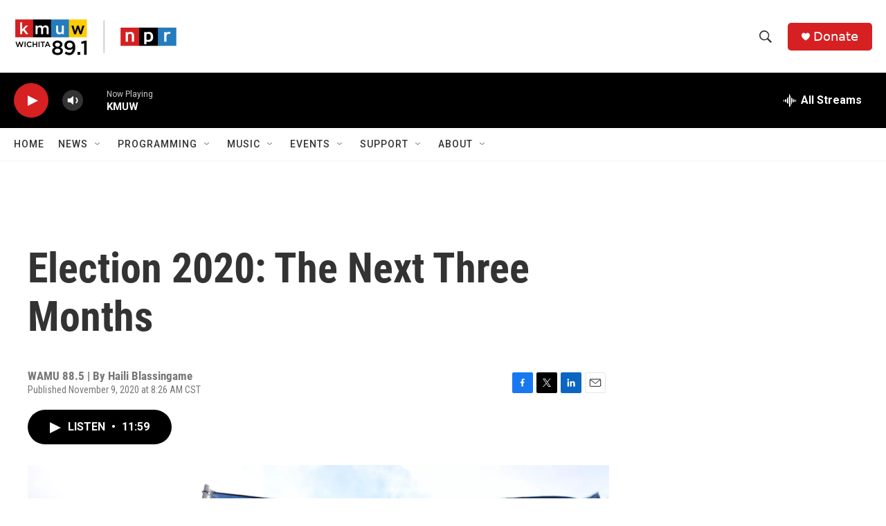

--- FILE ---
content_type: text/html; charset=utf-8
request_url: https://www.google.com/recaptcha/api2/aframe
body_size: 266
content:
<!DOCTYPE HTML><html><head><meta http-equiv="content-type" content="text/html; charset=UTF-8"></head><body><script nonce="MlomYMn0QnlufRfzYmLsNQ">/** Anti-fraud and anti-abuse applications only. See google.com/recaptcha */ try{var clients={'sodar':'https://pagead2.googlesyndication.com/pagead/sodar?'};window.addEventListener("message",function(a){try{if(a.source===window.parent){var b=JSON.parse(a.data);var c=clients[b['id']];if(c){var d=document.createElement('img');d.src=c+b['params']+'&rc='+(localStorage.getItem("rc::a")?sessionStorage.getItem("rc::b"):"");window.document.body.appendChild(d);sessionStorage.setItem("rc::e",parseInt(sessionStorage.getItem("rc::e")||0)+1);localStorage.setItem("rc::h",'1770134886619');}}}catch(b){}});window.parent.postMessage("_grecaptcha_ready", "*");}catch(b){}</script></body></html>